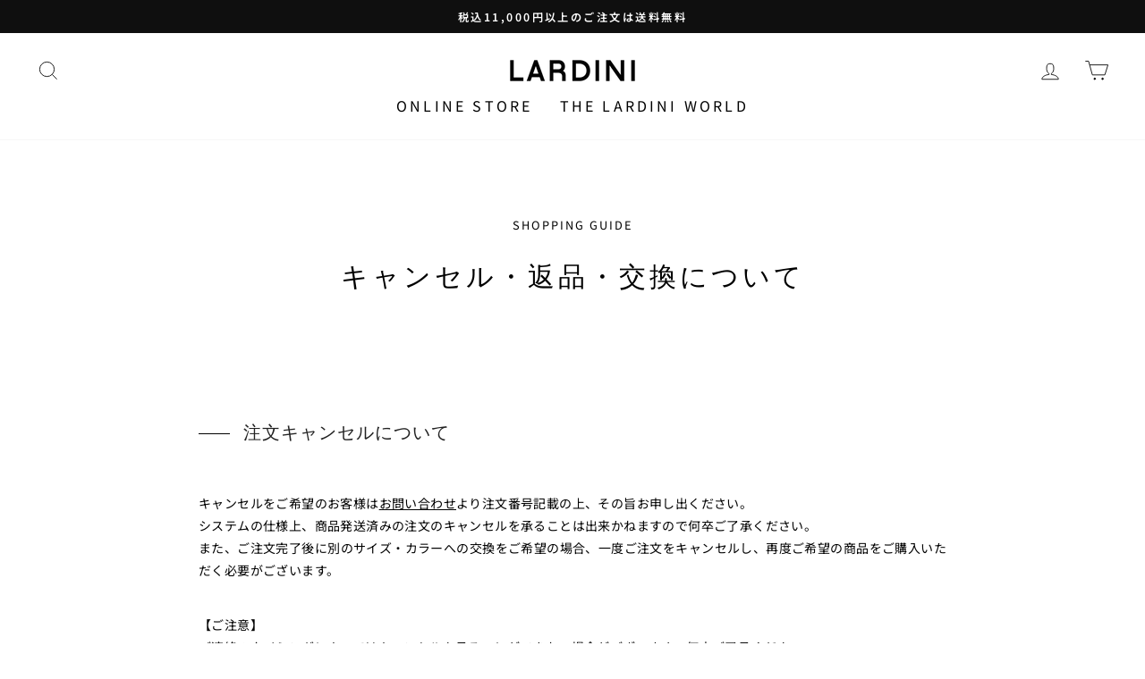

--- FILE ---
content_type: text/css
request_url: https://lardini.jp/cdn/shop/t/5/assets/custom.css?v=160184028398128875731752497918
body_size: -248
content:
body .m-auto{margin-left:auto;margin-right:auto}body .tc{text-align:center}body .featured-collection{padding-top:80px!important;padding-bottom:80px!important}body .article__body.rte a.rte__image:after{display:none}body .shopify-policy__title{display:none}body .shopify-policy__body{color:#525263}body .shopify-policy__body p,body .shopify-policy__body li{font-size:14px;line-height:1.6}body .shopify-policy__body li:not(:last-child){margin-bottom:6px}body .shopify-policy__body .header-area{padding:0}body .shopify-policy__container{max-width:800px}body .newsletter__input-group{max-width:540px}@media screen and (max-width: 749px){body .featured-collection{padding-top:50px!important;padding-bottom:50px!important}}.pc-only{display:block}.sp-only{display:none}@media screen and (max-width: 749px){.pc-only{display:none!important}.sp-only{display:block!important}}.js-address-form form input[type=checkbox]{width:auto!important}.requiments.visible{display:block}.requiments.hidden{display:none}.requiments,.limited-text{margin:15px 0;border:dotted 1px #e04e4e;padding:20px!important}.requiments *,.requiments,.limited-text *{font-size:11.2px!important;letter-spacing:0}.limited-text{border:solid 1px gray}.limited-text p:last-child{margin-bottom:0}.requiments h3{font-weight:700;font-family:var(--typeBasePrimary),var(--typeBaseFallback)}.requiments h4{text-decoration:underline;margin-bottom:0}#requiments-alert,#requidcheck label{margin-bottom:0}#requidcheck{margin-top:20px}#requidcheck label{display:flex;align-items:center;justify-content:center;line-height:1.5}#requidcheck label input{margin-top:-2px}#requiments-alert{color:#e04e4e}
/*# sourceMappingURL=/cdn/shop/t/5/assets/custom.css.map?v=160184028398128875731752497918 */


--- FILE ---
content_type: text/css
request_url: https://lardini.jp/cdn/shop/t/5/assets/lardini_style_add.css?v=111073833062097926641752497916
body_size: 6904
content:
@charset "UTF-8";.ec-borderedDefs{width:980px;max-width:100%;border:1px solid #ccc;margin:0 auto}ec-borderedDefs dd{width:70%}.ec-borderedDefs dt{width:30%}.ec-borderedDefs dl:last-child{border-bottom:0}.ec-borderedDefs dl{display:flex;border-bottom:1px dotted #ccc;margin:0;padding:10px 0 0;flex-wrap:wrap}.ec-borderedDefs dd,.ec-borderedDefs dt{padding:8px;margin:0;line-height:2;font-weight:400}.ec-ad-single_page .h4,.ec-ad-single_page h4{letter-spacing:0}.sec-order .ec-borderedDefs .ec-label{letter-spacing:.1em;font-size:14px}.custom-content p{margin-bottom:1rem;line-height:1.8;text-align:justify;letter-spacing:1.7px}.custom-content p.center{text-align:center}.grid__item p,.article__title,.custom-content p,p.center,button,input,optgroup,select,textarea,table,ol,ul,p.txt,.ec-borderedDefs dt,.ec-borderedDefs dd{font-size:14px}.single-page.guide ul{list-style:none}.center{text-align:center}.sec-contact .txt_area{padding-bottom:60px}.custom-content .table-wrapper{margin:0 0 30px}.custom-content .table-wrapper table{margin:0}.custom-content .rte .inner h4{margin-bottom:1rem;letter-spacing:0;font-size:14px;font-weight:400}.item-box table.item,.item-box table.item th{background:var(--colorBorder)}body.background-body-color-black .widget-block.bk-overlay *{color:#fff}.bk-overlay .bottom-label,.bk-overlay .container{z-index:3}.bk-overlay{position:relative}.bk-overlay:before{content:"";position:absolute;top:0;left:0;width:100%;height:100%;background-color:#0006;z-index:2}.sec-shop{color:#595959!important;background-color:#fff}.sec-shop h3{margin:30px auto 0;font-size:20px;color:#000!important;text-transform:none}.brand-data h4{font-size:1rem;margin:0 auto .5rem;font-weight:400;letter-spacing:0}.content-text{position:relative;overflow:hidden;z-index:3;width:auto;display:block;padding:0;margin:0 auto}.flex{position:relative;margin:0 auto;display:flex;flex-flow:row wrap;width:100%;justify-content:space-between}.col2{flex:0 0 49%;max-width:49%}.brand-data{border-bottom:1px solid #f2f2f2;margin-bottom:1rem;padding:40px 0;width:100%}@media (min-width: 480px){.brand-data{width:48%}}.shop_dl dt{display:inline-block;max-width:30%;width:98px;font-weight:300;padding:0;font-size:12px;vertical-align:top}.shop_dl dd{display:inline-block;width:calc(100% - 98px);padding:0 0 0 2px;font-size:12px}.shop_dl dt,.shop_dl dd{margin:0;vertical-align:top}.contentmanager-index-list .mainslider-template #homepage-slider .video-banner .container .text-block h2.title{text-transform:none}section.sec-shop .container{max-width:1500px;margin:0 auto;padding:0 40px}.main-v .cta-hf-banner{height:460px}.contenttype-listing-section{padding:110px 65px 80px}.atention-txt li{text-align:justify;list-style:none;letter-spacing:1.7px}.atention-txt li:before{content:"\203b";margin-left:-1rem}.ec-ad-contact .attention,.wpcf7 th .attention{color:#e75d3e}.page_customers .section-header,.header-area{margin-right:auto;margin-left:auto;padding:90px 0 60px;width:auto;z-index:1;position:relative;text-align:center}.header-area h3{font-size:20px;line-height:1.5;font-family:Century Gothic,Questrial,\30d2\30e9\30ae\30ce\89d2\30b4  Pro W3,Hiragino Kaku Gothic Pro,\30e1\30a4\30ea\30aa,Meiryo,Osaka,\ff2d\ff33  \ff30\30b4\30b7\30c3\30af,MS PGothic,sans-serif}h4.sub-title{letter-spacing:2px;text-transform:uppercase;font-weight:300;margin-bottom:2rem;line-height:1}.header-area h1,.header-area h2{margin:0 auto 2rem;font-size:30px;letter-spacing:.25rem}.single_text_area{width:836px;max-width:90%;position:relative;margin:0 auto;overflow:hidden}p.txt{text-align:justify;margin-bottom:1rem;line-height:1.8}p.txt.center{text-align:center}.single_text_area h3{font-size:20px;line-height:1.5;font-family:Century Gothic,Questrial,\30d2\30e9\30ae\30ce\89d2\30b4  Pro W3,Hiragino Kaku Gothic Pro,\30e1\30a4\30ea\30aa,Meiryo,Osaka,\ff2d\ff33  \ff30\30b4\30b7\30c3\30af,MS PGothic,sans-serif}.single-page h3.hd_line,h3.hd_c_line_left{font-size:20px;color:#222;margin:3rem 0 2rem;text-align:left;line-height:1.5;padding-left:50px;position:relative;letter-spacing:1px}.single-page h3.hd_line span:before,.hd_c_line_left span:before{content:"";position:absolute;top:1rem;left:0;width:35px;border-top:1px solid #000}.ec-role{margin:0 auto;padding-left:20px;padding-right:20px;box-sizing:border-box;font-size:16px;line-height:1.4;color:#525263;-webkit-text-size-adjust:100%;width:100%;max-width:1130px}.ec-pageHeader h1{font-size:26px;letter-spacing:1px;font-weight:300;line-height:120%;text-align:center;margin:0 auto;border:0px;padding:11vh 0 8vh}@media only screen and (min-width: 768px) and (min-width: 768px){.ec-off1Grid .ec-off1Grid__cell{width:83.33333%}}@media only screen and (min-width: 768px){.ec-off1Grid .ec-off1Grid__cell{position:relative;min-height:1px;margin-left:8.33333%}}.ec-ad-single_page ol{text-align:justify;margin-left:0;margin-right:0;font-size:14px;letter-spacing:1.5px;line-height:1.8;margin-left:2rem;margin-bottom:2rem;list-style:decimal}.ec-ad-contact a,.ec-ad-contact a:hover{color:#222}li.mgn-b2rem span.h4,span.mgn-b2rem{display:block}.mgn-b2rem{margin-bottom:2rem}.ec-ad-single_page{text-align:justify;margin-bottom:1rem;line-height:1.8;width:95%;margin:auto}.article,.ec-ad-single_page ol,.ec-ad-single_page p.txt,.ec-ad-single_page ul{text-align:justify;margin-left:0;margin-right:0;font-size:14px;letter-spacing:1.5px;line-height:1.8}.ec-ad-single_page h3{margin:3rem 0 2rem;text-align:left;line-height:1.8}.ec-ad-single_page .h4,.ec-ad-single_page h4{font-size:18px;font-weight:400;letter-spacing:1.5px}.ec-ad-single_page ol{margin-left:2rem;margin-bottom:2rem;list-style:decimal}.ec-ad-single_page ul.ul{margin-left:2rem}.ec-ad-single_page ol.ul{margin-left:0}.ec-ad-single_page ol.ol{margin-left:3.5rem}.ec-ad-single_page ol ol>li,.ec-ad-single_page span.p,.ec-ad-single_page ol.ol,.ec-ad-single_page ol.ol>li,.ec-ad-single_page .ol_mal>li{font-size:14px}.ec-ad-single_page ol.ol>li{list-style-type:none;counter-increment:cnt;position:relative}.ec-ad-single_page ol.ol>li:before{content:"(" counter(cnt) ")";display:inline-block;margin-left:-3.5em;width:3em;text-align:right;position:absolute;top:0;left:0}.ec-ad-single_page .ol_mal>li{list-style-type:none;position:relative}.ec-ad-single_page .ol_mal>li:before{content:"";display:inline-block;margin-left:-3.5em;width:3em;text-align:right;position:absolute;top:0;left:0}.ec-ad-single_page .ol_mal>li:nth-child(1):before{content:"\2460"}.ec-ad-single_page .ol_mal>li:nth-child(2):before{content:"\2461"}.ec-ad-single_page .ol_mal>li:nth-child(3):before{content:"\2462"}.ec-ad-single_page .ol_mal>li:nth-child(4):before{content:"\2463"}.ec-ad-single_page ol.ul li,.ec-ad-single_page ul.ul li{padding-left:1.5rem;text-indent:-1.5rem;list-style-type:none}.ec-ad-single_page .ul ul.list li,.ec-ad-single_page ul.list li{text-indent:0}.ec-ad-single_page ul.list{margin-right:0}.ec-ad-single_page ul.list li{display:block;padding-left:1rem;position:relative;letter-spacing:1px}.ec-ad-single_page ul.list li:before{content:"";width:3px;height:3px;display:inline-block;background-color:#222;top:11px;border-radius:50%;left:0;position:absolute}.ec-ad-single_page .ol{margin-left:3.5em}.ec-ad-single_page .ol li{list-style-type:none;counter-increment:cnt;position:relative}.ec-ad-single_page .ol li:before{content:"(" counter(cnt) ")";display:inline-block;margin-left:-3.5em;width:3em;text-align:right;position:absolute;top:0;left:0}.ec-ad-single_page .ol_mal{margin-left:3.5em}.ec-ad-single_page .ol_mal li{list-style-type:none;position:relative}.ec-ad-single_page .ol_mal li:before{content:"";display:inline-block;margin-left:-3.5em;width:3em;text-align:right;position:absolute;top:0;left:0}.single-page.guide{padding:0 0 60px}.single-page.guide .ec-borderedDefs{border-top:1px solid #ccc}h2{font-family:Playfair Display,serif}.parallax-container{top:0;height:100%}.site-footer,.footer__title,.site-footer a{color:#e9e4d2}[data-type_product_capitalize=true] .grid-product__title{text-transform:capitalize;letter-spacing:0}[data-type_header_capitalize=true] h2,[data-type_header_capitalize=true] h2.h1{text-transform:capitalize}.site-nav__dropdown .appear-delay-4 a{background:transparent}.custom_the_lardini_brand h2{line-height:1.5}h2 .small{font-size:20px}.custom_the_lardini_brand p{margin-bottom:1rem;font-size:.875rem;line-height:1.8;text-align:justify;letter-spacing:1.7px}.custom_the_lardini_brand .feature-row__item{position:relative;z-index:1;padding-bottom:30px}.content-block-bk:after{content:"";display:table;clear:both;background:#000;position:absolute;width:200%;left:-62px;top:90px;z-index:-1;bottom:0}.content-block-bk:after{height:120%}.content-block-bk{color:#fff;position:relative;z-index:1;padding:180px 60px 60px}#shopify-section-template--16651943543040__1663221334c951e84e .content-block-bk:after{top:30px;height:100%}#shopify-section-template--16651943543040__1663221334c951e84e .content-block-bk{padding-bottom:60px}div.index-section{margin:0;overflow:hidden;padding-top:40px;padding-bottom:40px}@media only screen and (min-width: 769px){#shopify-section-template--16477456433396__1663311918f85b296b div.index-section,#shopify-section-template--16477403087092__1663311918f85b296b div.index-section,#shopify-section-template--16477368484084__1663311918f85b296b div.index-section,#shopify-section-template--16477037199604__1663221334c951e84e div.index-section,#shopify-section-template--16651943543040__1663221334c951e84e div.index-section,#shopify-section-template--16471665934580__1663292368ca7e0768 div.index-section,#shopify-section-template--16471665934580__1663238266b81cd416 div.index-section,#shopify-section-template--16471665934580__1663238210142d32e6 div.index-section,#shopify-section-template--16461131579636__1663299161cfc6543c div.index-section{padding-top:120px;padding-bottom:90px}#shopify-section-template--16461131481332__16635792179ce1d0f8 div.index-section,#shopify-section-template--16477037199604__1663311918f85b296b div.index-section{padding:120px 0 0}#shopify-section-template--16461131579636__1663228968d4baa437 div.index-section{padding:0}#shopify-section-template--16477456433396__16633199295f0c8476,#shopify-section-template--16477403087092__16633199295f0c8476,#shopify-section-template--16477368484084__16633199295f0c8476{padding-bottom:90px}#shopify-section-template--16461131579636__1663228968d4baa437{padding:0 60px}}#shopify-section-template--16477456433396__16633199295f0c8476,#shopify-section-template--16477403087092__16633199295f0c8476,#shopify-section-template--16477368484084__16633199295f0c8476{padding-bottom:40px}#shopify-section-template--16477037199604__1663311918f85b296b .custom__item .custom__item{padding:90px 0 0;margin-bottom:0}#shopify-section-template--16477456433396__16633199295f0c8476,#shopify-section-template--16477403087092__16633199295f0c8476,#shopify-section-template--16477368484084__16633199295f0c8476,#shopify-section-template--16477456433396__1663311918f85b296b,#shopify-section-template--16477403087092__1663311918f85b296b,#shopify-section-template--16477368484084__1663311918f85b296b,#shopify-section-template--16477037199604__1663311918f85b296b,#shopify-section-template--16471665934580__1663294779049e0bef,#shopify-section-template--16471665934580__1663292368ca7e0768,#shopify-section-template--16471665934580__1663238266b81cd416,#shopify-section-template--16471665934580__1663238210142d32e6{max-width:1280px;margin:auto}#shopify-section-template--16471665934580__1663238266b81cd416 .content-block-bk:after{left:-90px}#the-lardini-brand-1 .custom-content,#shopify-section-template--16477037166836__1663299161cfc6543c .custom-content,#shopify-section-template--16461131579636__1663299161cfc6543c .custom-content,#shopify-section-template--16651943543040__1663221334c951e84e .custom-content{flex-direction:row-reverse}.feature-row__item--overlap-images>div:nth-child(2){position:relative;z-index:1}.feature-row__item--overlap-images>div:nth-child(1),.custom__item-inner.custom__item-inner--image,#shopify-section-template--16461131579636__1663299161cfc6543c .feature-row__item--overlap-images>div,#shopify-section-template--16461131579636__1663228968d4baa437 .feature-row__item--overlap-images,#shopify-section-template--16461131579636__1663299161cfc6543c .custom__item-inner.custom__item-inner--image,#shopify-section-template--16651943543040__1663221334c951e84e .custom__item-inner.custom__item-inner--image{z-index:2;position:relative}#shopify-section-template--16461131579636__1663299161cfc6543c .feature-row__item--overlap-images>:first-child{z-index:3}.hero.hero--550px,.hero.hero--450px{background:transparent}.megamenu .site-nav__dropdown-link:not(.site-nav__dropdown-link--top-level),.megamenu .site-nav__dropdown-link{font-size:14px;letter-spacing:1px}.site-nav__item:nth-child(1) .grid__item.medium-up--one-fifth.appear-animation.appear-delay-2 a{font-size:13px}.megamenu .h5,.megamenu h5{margin-bottom:5px;font-weight:400;font-size:13px;cursor:default}.site-nav__dropdown h5 a:hover,.site-nav__dropdown h5 a{cursor:default}.contenttype-listing-text-after{margin-top:60px}.bottom-additional-block{background-color:#ebeae6;max-width:100%;position:relative;overflow:auto;color:#918d8b}.bottom-additional-block *{font-size:12px;font-size:.75rem;color:#000;letter-spacing:1.71px;text-transform:uppercase;line-height:16px;padding:15px 20px}.bottom-additional-block .list-block{display:flex;position:relative;flex-flow:row wrap;text-align:center;justify-content:space-between;margin:auto;padding:15px}.bottom-additional-block span{padding:15px 0}.bottom-additional-block li.title-block,body .panel .bottom-additional-block li.title-block{font-weight:700;color:#918d8b}.bottom-additional-block li{padding:10px 0;list-style:none}.bottom-additional-block *{font-size:12px;font-size:.75rem;color:#000;letter-spacing:1.71px;text-transform:uppercase;line-height:16px;padding:15px 0}.bottom-additional-block li.title-block{font-weight:700;color:#918d8b}.bottom-additional-block li a{position:relative;padding:0 0 5px;border-bottom:0}.bottom-additional-block li a:after{background:#918d8b;bottom:0;content:"";height:1px;left:0;position:absolute;-webkit-transition:all .5s ease 0s;transition:all .5s ease 0s;width:0}div[data-columns=blog]{background:red}div#shopify-section-template--16651943510272__1663741214090ad2ac .page-width,div#shopify-section-template--16651943543040__1663737343568bcf7c .page-width,div#shopify-section-template--16651943444736__1663737495a9879e7a .page-width,div#shopify-section-template--16651943346432__16637405494e7d0576 .page-width,div#shopify-section-template--16651943706880__1663741166f5e6796a .page-width,div#shopify-section-template--16651943739648__16637409731ca9f586 .page-width{padding:0;max-width:100%}div#shopify-section-template--16651943510272__1663741214090ad2ac .rte a:not(.btn):not(.spr-summary-actions-newreview):after,div#shopify-section-template--16651943543040__1663737343568bcf7c .rte a:not(.btn):not(.spr-summary-actions-newreview):after,div#shopify-section-template--16651943444736__1663737495a9879e7a .rte a:not(.btn):not(.spr-summary-actions-newreview):after,div#shopify-section-template--16651943346432__16637405494e7d0576 .rte a:not(.btn):not(.spr-summary-actions-newreview):after,div#shopify-section-template--16651943739648__16637409731ca9f586 .rte a:not(.btn):not(.spr-summary-actions-newreview):after,div#shopify-section-template--16651943706880__1663741166f5e6796a .rte a:not(.btn):not(.spr-summary-actions-newreview):after,div#shopify-section-template--16651943706880__1663311918f85b296b .rte a:not(.btn):not(.spr-summary-actions-newreview):after{border-bottom:1px solid currentColor}div#shopify-section-template--16651943510272__1663741214090ad2ac a,div#shopify-section-template--16651943543040__1663737343568bcf7c a,div#shopify-section-template--16651943444736__1663737495a9879e7a a,div#shopify-section-template--16651943346432__16637405494e7d0576 a,div#shopify-section-template--16651943739648__16637409731ca9f586 a,div#shopify-section-template--16651943706880__1663741166f5e6796a a,div#shopify-section-template--16651943706880__1663311918f85b296b a{border:0}div#shopify-section-template--16651943510272__1663741214090ad2ac a:hover:after,div#shopify-section-template--16651943543040__1663737343568bcf7c a:hover:after,div#shopify-section-template--16651943444736__1663737495a9879e7a a:hover:after,div#shopify-section-template--16651943346432__16637405494e7d0576 a:hover:after,div#shopify-section-template--16651943739648__16637409731ca9f586 a:hover:after,div#shopify-section-template--16651943706880__1663741166f5e6796a a:hover:after,div#shopify-section-template--16651943706880__1663311918f85b296b a:hover:after{opacity:.7}div#shopify-section-template--16651943510272__1663741214090ad2ac .custom__item-inner,div#shopify-section-template--16651943543040__1663737343568bcf7c .custom__item-inner,div#shopify-section-template--16651943444736__1663737495a9879e7a .custom__item-inner,div#shopify-section-template--16651943346432__16637405494e7d0576 .custom__item-inner,div#shopify-section-template--16651943739648__16637409731ca9f586 .custom__item-inner,div#shopify-section-template--16651943706880__1663741166f5e6796a .custom__item-inner,div#shopify-section-template--16651943706880__1663311918f85b296b .custom__item-inner{display:block}div#shopify-section-template--16651943543040__1663737343568bcf7c .custom-content,div#shopify-section-template--16651943444736__1663737495a9879e7a .custom-content,div#shopify-section-template--16651943346432__16637405494e7d0576 .custom-content,div#shopify-section-template--16651943739648__16637409731ca9f586 .custom-content,div#shopify-section-template--16651943706880__1663741166f5e6796a .custom-content,div#shopify-section-template--16651943543040__1663737343568bcf7c .custom__item,div#shopify-section-template--16651943444736__1663737495a9879e7a .custom__item,div#shopify-section-template--16651943346432__16637405494e7d0576 .custom__item,div#shopify-section-template--16651943739648__16637409731ca9f586 .custom__item,div#shopify-section-template--16651943706880__1663741166f5e6796a .custom__item,div#shopify-section-template--16651943543040__1663737343568bcf7c div.index-section,div#shopify-section-template--16651943444736__1663737495a9879e7a div.index-section,div#shopify-section-template--16651943346432__16637405494e7d0576 div.index-section,div#shopify-section-template--16651943739648__16637409731ca9f586 div.index-section,div#shopify-section-template--16651943706880__1663741166f5e6796a div.index-section,div#shopify-section-template--16651943510272__1663741214090ad2ac .custom-content,div#shopify-section-template--16651943510272__1663741214090ad2ac .custom__item,div#shopify-section-template--16651943510272__1663741214090ad2ac div.index-section{padding:0;margin:0}@media only screen and (min-width: 769px){div#shopify-section-template--16651943510272__1663741214090ad2ac .page-width,div#shopify-section-template--16651943543040__1663737343568bcf7c .page-width,div#shopify-section-template--16651943444736__1663737495a9879e7a .page-width,div#shopify-section-template--16651943346432__16637405494e7d0576 .page-width,div#shopify-section-template--16651943739648__16637409731ca9f586 .page-width,div#shopify-section-template--16651943706880__1663741166f5e6796a .page-width{padding:0}}.contact-form .page-width.page-width--narrow{width:90%;max-width:800px;margin:0 auto;padding:0}.contact-form{padding:10px 0 0}.contact-form div.index-section{padding-bottom:0}.ec-ad-contact{width:90%;max-width:800px;margin:0 auto;padding-bottom:0}.label,label:not(.variant__button-label):not(.text-label){letter-spacing:1px}.contact-form{border:1px solid #ccc;padding:40px}.contact-form .btn{width:250px;max-width:90%}.data-spam-detection-disclaimer{text-align:left}@media only screen and (min-width: 769px){#Slideshow-template--16461131481332__16635792277a9fee0f .hero--650px{height:450px}}#shopify-section-template--16461131481332__1663745538ea5cfb60 .index-section{padding:60px 0}#shopify-section-template--16461131481332__form .form-vertical{margin-bottom:0}.blog_header{padding-top:90px}.article .section-header{display:none}#shopify-section-template--16503993073908__main .article .section-header{display:block}.article .rte h3{margin-top:0}.article .page-content{padding-top:0}@media only screen and (min-width: 769px){.contact-form .medium-up--one-half{width:100%}}.contact-form{padding:40px 60px}.form-vertical label{margin:auto}.form-vertical label,.form-vertical input,.form-vertical textarea,.form-vertical .grid__item input,.form-vertical .grid__item label{width:100%}.form-vertical input .form-vertical textarea,.form-vertical .form-vertical input{margin:0 auto 30px}.form-vertical .grid__item{margin:auto;float:none}.grid--small .grid__item{padding-left:0}.form-vertical .grid--small{margin-left:auto}.page_account .grid{border:1px solid #ededed;padding:30px 10px;margin:0 auto 30px}.section-header .btn{margin-top:30px}.page_account .grid__item h3,.page_account .grid__item h2{font-size:20px}#shopify-section-template--16461131481332__16635792277a9fee0f .hero--650px{height:460px}#shopify-section-template--16503993073908__main .page-content,#shopify-section-template--16503107125492__main .page-content,#shopify-section-template--16503272341748__main .page-content{padding-top:0}#shopify-section-template--16503993073908__main .article .section-header h1{font-size:24px}#shopify-section-template--16503927898356__main .grid__item:nth-child(n+4),#shopify-section-template--16503963451636__main .grid__item:nth-child(n+4),#shopify-section-template--16503942250740__main .grid__item:nth-child(n+4),#shopify-section-template--16461131186420__main .grid__item:nth-child(n+4){display:none}.styling-wrap{display:flex;margin:90px auto 0;flex-flow:row wrap;align-items:center}.styling-wrap:nth-child(1){padding-top:60px}.styling-wrap p{width:100%}@media only screen and (min-width: 769px){.styling-wrap p{width:50%}.styling-wrap:nth-child(odd){flex-direction:row-reverse}}.styling-wrap p:nth-child(2n){padding:40px}.styling-wrap p:nth-child(odd):before{content:"";display:block;padding-top:100%}.styling-wrap p:nth-child(odd){position:relative}.styling-wrap p:nth-child(odd) img{position:absolute;width:100%;height:100%;top:0;right:0;bottom:0;left:0;margin:auto;object-fit:cover}#customer_login .grid__item.one-half{width:100%;padding:0}@media only screen and (min-width: 769px){.hero--550px,.hero--450px{width:calc(66.66667% - 22px);margin:0 0 0 auto}#Product-content-contact7864272421108 .medium-up--one-half{width:100%}}@media only screen and (max-width: 768px){.content-block-bk{margin-top:0;padding:60px 20px}#shopify-section-template--16461131579636__1663221334c951e84e .custom-content{flex-direction:column-reverse}#shopify-section-template--16461131579636__1663221334c951e84e .custom__item-inner--image{width:90%}.custom_the_lardini_brand .feature-row__item--overlap-images>*{width:48%}.custom-content .image-wrap{z-index:2;position:relative}.custom_the_lardini_brand .feature-row__item{margin-bottom:90px}.custom_the_lardini_brand .feature-row__item--overlap-images>:first-child{transform:translate(30px,60px)}#shopify-section-template--16461131579636__1663299161cfc6543c .custom__item.small--one-whole.one-half:nth-child(2){margin-top:60px}#shopify-section-template--16651943543040__1663221334c951e84e .content-block-bk:after{top:0}}.section-header h1{font-size:26px;letter-spacing:1px;font-weight:300;line-height:120%;text-align:center;margin:0 auto;text-indent:1px}.article .section-header h1{letter-spacing:1px}.ct_recover.grid__item{float:none;padding-left:0}#customer_login .grid{margin:0}.btn #customer_register_link{color:var(--colorBtnPrimaryText)}.product-block .btn,.btn.btn--secondary.btn--small,#CustomerLoginForm .btn{font-weight:400;line-height:2;min-width:300px;height:56px;line-height:56px;padding:0}.btn.btn--secondary.btn--small{min-width:auto;padding:5px 15px;height:auto;line-height:inherit}.product-block .btn{min-width:250px}.add_mgn_top{margin-top:60px}[data-type_header_capitalize=true] .h1,[data-type_header_capitalize=true] .h2,[data-type_header_capitalize=true] .h3,[data-type_header_capitalize=true] h1,[data-type_header_capitalize=true] h2,[data-type_header_capitalize=true] h3{text-transform:none}#shopify-section-template--16503107125492__1663913637efd9b0d4 .background-media-text,#shopify-section-template--16503107125492__1663913241e47cbcd7 .background-media-text{background:inherit}#shopify-section-template--16503107125492__1663913637efd9b0d4 .background-media-text__text{width:60%;margin:0 auto 0 0}#shopify-section-template--16503107125492__1663913241e47cbcd7 .background-media-text__text{width:60%;margin:0 0 0 auto}#shopify-section-template--16503107125492__1663913637efd9b0d4 .parallax-container{left:auto;right:0}#shopify-section-template--16503107125492__1663913637efd9b0d4 .parallax-container,#shopify-section-template--16503107125492__1663913241e47cbcd7 .parallax-container{width:40%}#shopify-section-template--16503107125492__1663913637efd9b0d4,#shopify-section-template--16503107125492__1663913241e47cbcd7{margin:auto;max-width:1000px;position:relative}.main-v{display:flex;align-items:center;justify-content:center;flex:0 0 auto;width:100%;min-height:100%;padding:68px 0}.ccwidget-block.collection{transition:all .5s cubic-bezier(.12,.96,.53,1.01);color:#fff;background-color:#1a1a1a;position:relative}.bottom-label{color:#979797;position:absolute;bottom:52px;left:0;right:0;margin:0 auto;text-align:center;text-transform:uppercase;font-size:12px;font-size:.75rem;letter-spacing:1.71px;z-index:1}.bottom-label:after{content:"";position:absolute;left:0;right:0;top:34px;margin:auto;width:1px;height:35px;background-color:#979797}.collection .widget-block{display:flex;align-items:center;justify-content:center;width:100%;min-height:100%;padding:0 2px 4px;text-align:center;overflow:hidden}.ccwidget-block .widget-block .text-block{padding:90px 55px}.ccwidget-block .widget-block .text-block .title{font-size:30px;font-family:Playfair Display;margin-bottom:24px;line-height:normal}.o-button,.o-button:hover,.o-button:visited{font-size:14px;display:inline-flex;position:relative;text-transform:uppercase;padding:0;border:0;outline:0;letter-spacing:1.71px;cursor:pointer;transition:all .3s ease-out;text-decoration:none;color:#fff;background:0 0!important;max-width:100%;margin-left:auto;margin-right:auto}.o-button span,.o-button:hover span,.o-button:visited span{display:flex;align-items:center;justify-content:center;position:relative;padding:8px 25px;min-width:154px;width:auto;min-height:55px;color:inherit;text-align:center;transition:all .3s ease-out;margin-left:auto;margin-right:auto;color:#fff;border:2px solid #fff}.o-button:hover{text-decoration:none}.o-buttont:hover span{background:#ffffff26}.widget-content{padding:0;display:flex;flex-wrap:wrap;margin-right:0;margin-left:0}.widget-content{border:4px solid #000}.col-6,.col-4{border:4px solid #000;padding:0}.col-6{flex:0 0 50%;max-width:50%;position:relative;width:100%;min-height:1px}.col-4{flex:0 0 33.33333%;max-width:33.33333%;position:relative;width:100%;min-height:1px}.img-fluid{max-width:100%;height:auto}@media (max-width: 680.98px){.collection .col-6:nth-child(1),.collection .col-6:nth-child(2){flex:0 0 100%;max-width:100%}}.img-fit{position:relative}.img-fit:before{content:"";display:block;padding-top:100%}.img-fit:before{padding-top:130%}.col-4 .img-fit:before{padding-top:180%}.img-fit img{position:absolute;width:100%;height:100%;top:0;right:0;bottom:0;left:0;margin:auto;object-fit:cover}.mobile-nav{padding:0 20px}.mobile-nav__toggle button{border-left:0;padding:15px 30px;margin:0}.mobile-nav__grandchildlist{padding-left:40px}.mobile-nav div.index-section{padding:0}.mobile-nav__item:after{left:0;right:0}body .mobile-nav__item a.mobile-nav__link,a#Label-collections-all1,a#Label-2{line-height:2}.mobile-nav a{padding:0 15px}@media only screen and (max-width: 768px){.bottom-additional-block .list-block{flex-direction:column}#shopify-section-template--16461131383028__1663057421359936ab .grid-overflow-wrapper .grid{justify-content:space-between}.return-link{width:90%}.product__policies.rte.small--text-center{text-align:left!important}.sales-point .icon-and-text{justify-content:flex-start}h1.h2.product-single__title{font-size:20px}.ec-productRole__description th,.ec-productRole__description td{padding:10px;text-align:center}#RecentlyViewed-template--16461131710708__recently-viewed{justify-content:center;margin:auto;display:flex;flex-flow:row wrap;padding:0 15px}.grid__item.grid-product.small--one-half.medium-up--one-fifth.aos-animate.aos-init{padding:0 5px}.content-block-bk:after{display:block;width:100%;top:0;height:auto;left:0}}body.template-blog .page-width{padding-top:40px}@media only screen and (min-width: 769px){body.template-blog .section-header{padding-top:40px}body.template-blog article{padding-top:60px}}@media (max-width: 780px){body.template-blog .article_header h1{margin:0}body.template-blog .page-content{padding-top:0}body.template-blog div.index-section,body.template-article div.index-section{padding-bottom:0}.template-article .rte h1,.article_header .rte h1{margin-bottom:0}.styling-wrap{margin:0 auto}body#news-1 .small--one-third,body#feature .small--one-third,body#style .small--one-third,body#news-1 .small--two-thirds,body#feature .small--two-thirds,body#style .small--two-thirds{width:100%}body#news-1 .page-width.page-content,body#feature .page-width.page-content,body#style .page-width.page-content{width:90%}body#contact .rte table th.th_w{width:20%}.custom__item .ec-ad-contact{width:100%}.contenttype-listing-text-after{margin-top:0}#shopify-section-template--16498095718644__1663221334c951e84e .custom__item,div#shopify-section-template--16651943444736__1663221334c951e84e .custom__item,#shopify-section-template--16651943543040__1663221334c951e84e .custom__item{margin-bottom:0}#shopify-section-template--16498095718644__1663221334c951e84e .page-width,div#shopify-section-template--16651943444736__1663221334c951e84e .index-section,#shopify-section-template--16651943674112__1663299161cfc6543c .index-section,div#shopify-section-template--16651943444736__1663221334c951e84e .page-width,#the_lardini_brand-1 .page-width{padding:0}#shopify-section-template--16498095718644__1663221334c951e84e .custom__item-inner--image,#shopify-section-template--16651943543040__1663221334c951e84e image-wrap{padding-left:17px;padding-right:17px}#shopify-section-template--16651943674112__1663299161cfc6543c .custom__item.small--one-whole.one-half.align--top-middle{padding-top:15px}#shopify-section-template--16498095718644__1663221334c951e84e div.index-section{padding-top:17px}#shopify-section-template--16498095718644__1663221334c951e84e .custom__item-inner--image{padding-bottom:13px}div#shopify-section-template--16651943444736__1663221334c951e84e .custom__item-inner--image{padding:17px}#shopify-section-template--16498095718644__1663221334c951e84e .index-section{padding-bottom:0}.site-header{padding:7px}.ec-ad-single_page h4{font-size:14px}.header-area .en_title,h4.sub-title{letter-spacing:2px;text-transform:uppercase;font-weight:300;margin-bottom:1rem;line-height:1;font-size:.8em}}@media only screen and (max-width: 480px){.single-page h3.hd_line,h3.hd_c_line_left{padding-left:40px}.single-page h3.hd_line span:before,.hd_c_line_left span:before{width:20px}.single-page.guide .header-area h1,.single-page.guide .header-area h2{margin-bottom:2rem;font-size:22px;margin-top:0}.single-page.guide h3.hd_line:nth-child(1),.single-page.guide .single_text_area h3.hd_line:nth-child(1){margin-top:0}.single-page.guide h3.hd_line,h3.hd_c_line_left{font-size:18px;margin:2rem 0 1rem}.ec-ad-single_page{width:90%}.ec-borderedDefs dl{padding:8px}.ec-borderedDefs dd,.ec-borderedDefs dt{padding:0;width:100%}.single_text_area label{margin-bottom:0}.ec-borderedDefs dt{font-weight:700}.contact-form{padding:40px 15px}td,th{padding:10px 5px}}@media only screen and (max-width: 959px){[data-section-id=header]{position:fixed;width:100%;background:#fff;z-index:5}ul.news-list{margin:auto}.page-width{max-width:100%}#MainContent{padding-top:40px}}.article .rte h3,.article .rte h2{line-height:1.5;text-align:justify!important}.size-box table th,.size-box table td{text-align:center}.size_spec .size-box{margin:90px 0 10px;border-top:1px solid #e8e8e1;padding-top:90px}.size_spec h1.product-single__title{line-height:1.8;text-align:left}.size_spec .size-box h4{font-size:18px;font-weight:400;letter-spacing:1.5px}.size_spec .size-box h4 span{font-weight:600;display:block;text-align:left}.size_spec .header-area{padding-bottom:30px}.size_spec h3{line-height:1.8;text-align:center}.size_spec a{display:block;position:relative}.size_spec a:after{background:#918d8b;bottom:0;content:"";height:1px;left:0;position:absolute;transition:all .5s ease 0s;width:0}.size_spec a:hover:after{left:0;width:100%}.size_spec th{background:#f2f2f2}.size_spec .size-title{position:relative;display:flex;flex-flow:row wrap;justify-content:center}.size_spec .size-title span:not(:last-child){display:inline-block;margin-right:2rem}@media only screen and (max-width: 480px){.size_spec .product-block{width:90%;margin:auto;overflow:hidden}.size_spec .size-box{margin:30px 0 10px;padding-top:30px}.scroll-table{overflow-x:scroll;white-space:nowrap;border-right:solid 1px #ddd;-webkit-overflow-scrolling:touch}.scroll-table table{margin:0;border:none}.product-block a{font-size:12px}.size_spec .size-box h4{font-weight:700}.size_spec .size-box h4 span{font-size:14px}.size_spec .size-title span:not(:last-child),.size_spec .size-title span:last-child{margin:0 1rem}}.collection-filter__item--sort{display:none}.collection-filter__item.collection-filter__item--count.small--hide{font-size:16px;padding:15px}.boost-pfs-filter-refine-by{background:#dfdfdf;padding:30px 15px 15px}.refine-by-type{background:#737373;color:#fff;padding:5px 10px;border-radius:5px}.refine-by-item.boost-pfs-filter-option-label:hover .refine-by-type{opacity:.6}.refine-by-item.boost-pfs-filter-option-label:hover.boost-pfs-filter-refine-by .boost-pfs-filter-refine-by-items .refine-by-item .boost-pfs-filter-clear:after,.refine-by-item.boost-pfs-filter-option-label:hover.boost-pfs-filter-refine-by .boost-pfs-filter-refine-by-items .refine-by-item .boost-pfs-filter-clear:before{border-top:1px solid #797979}.boost-pfs-filter-button.boost-pfs-filter-clear-all{font-size:12px}.site-footer .footer__collapsible a,.news-list-heading a,#section-news-list .news-list-item>a,.grid__item.medium-up--one-fifth.appear-animation>div a{position:relative}.site-footer .footer__collapsible a:hover:after,.news-list-heading a:hover:after,#section-news-list .news-list-item>a:hover:after,.site-nav__dropdown-link:hover:after{left:0;width:100%}.site-footer .footer__collapsible a:after,.news-list-heading a:after,#section-news-list .news-list-item>a:after,.site-nav__dropdown-link:after{background:#918d8b;bottom:0;content:"";height:1px;left:0;position:absolute;transition:all .5s ease 0s;width:0}.site-nav__dropdown-link{display:inline-block}.site-nav__item:hover .site-nav__link--underline:after{right:auto}.promo-grid__slide-link:hover{opacity:.4}.product-block .btn{font-size:14px!important}#g-recaptcha{margin-bottom:30px}.site-nav .icon__fallback-text{clip:inherit;overflow:visible;height:auto;width:auto}.site-nav .icon__fallback-text{display:none;position:absolute;padding:5px 7px;line-height:1.6em;border-radius:5px;background:#000;width:92px;text-align:center;color:#fff;font-size:12px;letter-spacing:1px;top:50px;left:-5px}.site-nav .icon__fallback-text:before{content:"";position:absolute;top:-24px;right:60%;border:15px solid transparent;border-top:15px solid #000;margin-left:-15px;transform:rotate(180deg)}.site-nav a#account.site-nav__link{display:inline-block!important}.site-nav a.site-nav__link{position:relative;cursor:pointer;display:inline-block}.site-nav a.site-nav__link:hover .icon__fallback-text{display:inline-block}.site-nav .cart-link .icon__fallback-text:before{right:23px}.site-nav .cart-link .icon__fallback-text{width:68px;left:-14px;top:43px}#from-the-beginnings-to-the-present .main-content,#values .main-content,#the-lardini-flower .main-content,#made-in-filottrano .main-content,#the-lardini-brand-1 .main-content,#evolution-and-numbers .main-content{margin-bottom:0}div#shopify-section-template--16651943346432__16637405494e7d0576{margin-bottom:-45px}@media only screen and (min-width: 959px){.video-parent-section.hero--650px{height:calc(100vh - 150px)}}.site-nav a.site-nav__link:nth-child(3){position:absolute;left:60px;top:6px}.about_point th,.about_point td{text-align:center}.about_point{margin-bottom:15px}.single_text_area .h4{margin-top:2rem}a.link{text-decoration:underline}a.link:hover{opacity:.6}.ec-ad-single_page ul.atention-txt{margin-left:1rem}@media only screen and (max-width: 959px){.header-layout--center .site-nav__link#wishlist{padding-right:9px}.header-layout--center .site-nav__link#account{padding-right:5px}}@media (max-width: 780px){#SiteHeader .page-width{padding:0}#SiteHeader{padding:0 20px}.site-nav a.site-nav__link:nth-child(3){left:50px;top:0}}@media (max-width: 768px){body#other #MainContent{padding-top:55px}#MainContent{padding-top:100px}}@media (max-width: 768px){.custom_the_lardini_brand{margin-left:-17px;margin-right:-17px}div#shopify-section-template--16651943346432__1663221334c951e84e .feature-row__item.feature-row__item--overlap-images.aos-init.aos-animate,div#shopify-section-template--16651943346432__1663221334c951e84e .index-section,div#shopify-section-template--16651943543040__1663221334c951e84e .custom__item.small--one-whole.one-half.align--center{padding-top:17px}div#shopify-section-template--16651943543040__1663238210142d32e6{flex:0 0 auto;padding-left:17px;margin-bottom:17px}div#shopify-section-template--16651943510272__1663311918f85b296b .custom_the_lardini_brand,div#shopify-section-template--16651943706880__1663311918f85b296b .custom_the_lardini_brand,div#shopify-section-template--16651943739648__1663311918f85b296b .custom_the_lardini_brand,div#shopify-section-template--16651943346432__1663237387316ad364 .custom_the_lardini_brand,div#shopify-section-template--16651943444736__1663221334c951e84e .custom_the_lardini_brand,div#shopify-section-template--16651943543040__1663238210142d32e6,div#shopify-section-template--16651943543040__1663292368ca7e0768{padding:0 17px}}h1,h2,h3{font-family:Amiri}@media (max-width: 768px){section.sec-shop .container{padding:0 17px}.contenttype-listing-section{padding:17px 0}.brand-data{width:100%}}@media (max-width: 959px){header.section-header{margin-top:40px}}#contact .globo-form-app .globo-form-control.layout-2-column{width:100%}#contact .globo-form-app .globo-form-control input,#contact .globo-form-app .globo-form-control textarea,#contact .globo-form-app .globo-form-control select{box-shadow:none;background-color:transparent;border:1px solid #ccc}#contact .globo-form-app .globo-form-control input:focus{box-shadow:none;border:1px solid #000}#contact .globo-form-app p{font-size:14px;margin-bottom:1rem;line-height:1.8}#contact .globo-form-id-97176 .globo-form-app .footer button.submit{width:250px;max-width:90%}#contact .globo-form-app .footer .action{letter-spacing:.3em}#contact .globo-form-app.boxed-layout{box-shadow:none;border:1px solid #ccc}#contact .globo-form-id-97176 .globo-form-app{max-width:800px}#contact .action.submit.classic-button:after{content:"";position:absolute;top:0;left:150%;width:200%;height:100%;transform:skew(-20deg);background-image:linear-gradient(90deg,transparent,hsla(0,0%,100%,.25),transparent)}#contact .action.submit.classic-button:hover:after{animation:shine .75s cubic-bezier(.01,.56,1,1)}#contact .globo-form-app .footer .action{line-height:1.42}#contact .globo-form-app .message.success{background:transparent;color:#212b36;padding:50px;box-shadow:none;border:1px solid #ccc}#contact .globo-form-app form.g-container>p a,#contact .globo-form-app form.g-container>p{color:transparent;display:none;line-height:0;margin:0}#contact .globo-form-app .globo-form-control .text-smaller{font-size:17px}#shopify-section-template--16651943379200__16635792179ce1d0f8 div.index-section,#shopify-section-template--16651943379200__16635792179ce1d0f8 .single-page.guide{padding-bottom:0}#shopify-section-template--16651943379200__1668159263bca6df18 div.index-section{padding-top:0}#contact .globo-form-app .footer .action:hover{box-shadow:none}@media only screen and (max-width: 480px){#contact .globo-form-app .message.success{padding:10px}}.favorite-button.active,.favorite-button{width:30px;height:30px;background-repeat:no-repeat;background-position:50% 50%;right:2px;top:2px}@media only screen and (max-width: 480px){.favorite-button.active,.favorite-button{background-size:20px 20px;right:0;bottom:0}}.grid__item .grid-product__tag{width:fit-content}.grid__item .grid-product__tag:not(:last-child){margin-bottom:5px}.shopify-challenge__message{padding-top:4rem}@media only screen and (max-width: 959px){[data-section-id=header]{position:relative}#MainContent{padding-top:0}header.section-header{margin-top:0}}@media only screen and (max-width: 780px){[data-section-id=header]{position:fixed;width:100%;background:#fff;z-index:5}header.section-header{margin-top:40px}#MainContent{padding-top:80px;min-height:calc(100vh - 278px)}body#home #MainContent{padding-top:35px}.scroll table{width:100%}.scroll{overflow:auto;white-space:nowrap}.scroll::-webkit-scrollbar{\a0height:5px}.scroll::-webkit-scrollbar-track{\a0 background:#F1F1F1}.scroll::-webkit-scrollbar-thumb{\a0 background:#BCBCBC}}@media only screen and (max-width: 480px){#about-company th{width:70px}}
/*# sourceMappingURL=/cdn/shop/t/5/assets/lardini_style_add.css.map?v=111073833062097926641752497916 */


--- FILE ---
content_type: text/css
request_url: https://lardini.jp/cdn/shop/t/5/assets/add.css?v=43966654048340496991719743950
body_size: 70
content:
#easy-points-widget{display:none}.cart__point{width:500px;text-align:center;display:block;margin:0 auto;border:1px dotted #e6e6e6;padding:0 0 30px}@media screen and (max-width: 480px){#dokopoiblock table.order-history{font-size:12px}.template-customers-account .table--responsive td,.table--responsive th{padding:7px}}.main-content{margin-bottom:45px}.item-box table.item th{background:#fff}ul.ec-productRole__tags{margin:0;padding:0 0 16px;border-bottom:1px dotted #ccc;letter-spacing:1px;list-style:none;display:none}li.ec-productRole__tag{display:inline;padding:5px 12px;list-style:none;font-size:11px;color:#fff;border-radius:0;border:none;letter-spacing:2px;margin-bottom:3px;background-color:#a8a8a8}h1.product-single__title{margin:15px 0;font-size:30px}.product-block{font-size:14px;margin-bottom:1rem;line-height:1.8;text-align:justify;letter-spacing:1.7px}body .mobile-nav__item a.mobile-nav__link{color:var(--colorDrawerText);padding:0;font-weight:400;flex:1 1 auto;font-size:14px}@media only screen and (max-width: 460px){#stores .hero--650px{height:150px}#stores .contenttype-listing-section{padding:60px 0}#contact .hero--650px{height:150px}#contact #shopify-section-template--16461131481332__form div.index-section{padding-top:0}.guide .en_title br{display:none}.guide .en_title{margin-bottom:10px}.guide .header-area{padding:45px 0 15px}.guide h2{font-size:22px;margin-bottom:0}.single-page.guide h3.hd_line{font-size:16px}.guide .txt br{display:none}.guide ul{margin:0 0 15px 20px}}#section-news-list .news-list-heading{display:block;justify-content:space-between;align-items:center;margin-bottom:5px;text-align:center}#section-news-list .news-list-heading span{font-size:16px}#section-news-list .container{max-width:1200px;margin:0 auto;padding:55px}#section-news-list .news-list-item{border-bottom:1px solid #ccc;list-style:none}#section-news-list .news-list-item>a{display:flex;align-items:center;padding:20px}#section-news-list .news-list-date{font-size:12px;margin-right:15px}#section-news-list .news-list-category{font-size:10px;color:#fff;background:#000;padding:5px;margin-right:15px}#section-news-list .news-list-info{position:relative;top:-1px}#section-news-list .news-list-title{font-size:14px;margin-bottom:0;text-overflow:ellipsis;white-space:nowrap;overflow:hidden;position:relative;top:1px}@media screen and (max-width: 768px){#section-news-list .container{padding:35px 20px}#section-news-list .news-list-item>a{display:block;padding:15px}#section-news-list .news-list-info{margin-bottom:5px}}
/*# sourceMappingURL=/cdn/shop/t/5/assets/add.css.map?v=43966654048340496991719743950 */


--- FILE ---
content_type: text/css
request_url: https://lardini.jp/cdn/shop/t/5/assets/boost-pfs-custom.css?v=90027744879869169571669770517
body_size: 42
content:
.boost-pfs-filter-option-block .boost-pfs-filter-block-title h3>span:before{position:absolute;right:10px;top:8px;padding:3px;border:1px solid black;border-left:none;border-top:none;transform:rotate(-135deg);-webkit-transform:rotate(-135deg)}.boost-pfs-filter-option-block .boost-pfs-filter-block-title h3>span.up:before{top:5px;transform:rotate(45deg);-webkit-transform:rotate(45deg)}.boost-pfs-filter-block-title h3 span{font-family:Futura,sans-serif;font-weight:400;font-size:.9em;letter-spacing:.3em}.boost-pfs-filter-block-title .boost-pfs-filter-clear{margin-right:40px}.boost-pfs-in-collection-search-input,.boost-pfs-filter-message{font-size:18px!important}.bc-hide{display:none!important}#CollectionSidebar .drawer__inner{overflow-y:auto;height:calc(100vh - 70px)}#FilterDrawer{overflow-y:scroll}#FilterDrawer .drawer__inner{padding:0 20px}.boost-pfs-search-result-toolbar{display:flex;align-items:center;margin:35px 0;border-top:1px solid #ededed;border-bottom:1px solid #ededed;white-space:nowrap}.boost-pfs-search-result-toolbar .boost-pfs-search-result-item:first-child{flex:auto}.boost-pfs-search-result-toolbar .boost-pfs-search-result-panel-controls{padding:17px 0;margin:0}.boost-pfs-enable-instant-search #PredictiveWrapper{display:none}.boost-pfs-search-page{margin-top:50px}.modal-open .boost-pfs-filter-tree-desktop-button-sticky-wrapper{display:none}@media screen and (min-width: 1200px){.boost-pfs-search-page .collection-filter__item--drawer{display:none}.grid__item--sidebar{overflow-x:hidden}.boost-pfs-filter-mobile-footer{display:none!important}.template-collection .boost-pfs-filter-tree-desktop-button{padding-right:20px;border-right:1px solid #ebebeb}.boost-pfs-filter-tree-desktop-button .boost-pfs-filter-tree-desktop-button-label{margin-top:1px}.boost-pfs-filter-total-product{display:inline-block}.boost-pfs-filter-tree-vertical-style-expand:not(.boost-pfs-filter-tree-horizontal-style-expand):not(.boost-pfs-filter-tree-open-body) .boost-pfs-filter-right-col{padding-left:22px}}@media (max-width: 767px){.boost-pfs-search-result-toolbar .boost-pfs-search-total-result{display:none}.boost-pfs-filter-tree-mobile-button button{padding:0 20px;border:1px solid #e8e8e1;text-transform:none;height:44px;font-size:16px;color:#000;background:none;text-align:left}.boost-pfs-filter-tree-mobile-button button svg{margin-right:5px}.boost-pfs-search-result-toolbar{margin-bottom:20px}.boost-pfs-filter-tree-desktop-button-sticky-wrapper .collection-filter__item{margin-bottom:0}.boost-pfs-filter-tree-mobile-button,.boost-pfs-filter-top-sorting{background:#fff}.boost-pfs-filter-stick:not(.boost-pfs-filter-tree-v).boost-pfs-filter-tree-mobile-button-stick-wrapper{width:100%;z-index:9}}.boost-pfs-filter-stick.boost-pfs-filter-tree-h-wrapper,.boost-pfs-filter-stick.boost-pfs-filter-tree-h,.boost-pfs-filter-stick.boost-pfs-filter-tree-desktop-button-sticky-wrapper{z-index:25}
/*# sourceMappingURL=/cdn/shop/t/5/assets/boost-pfs-custom.css.map?v=90027744879869169571669770517 */
